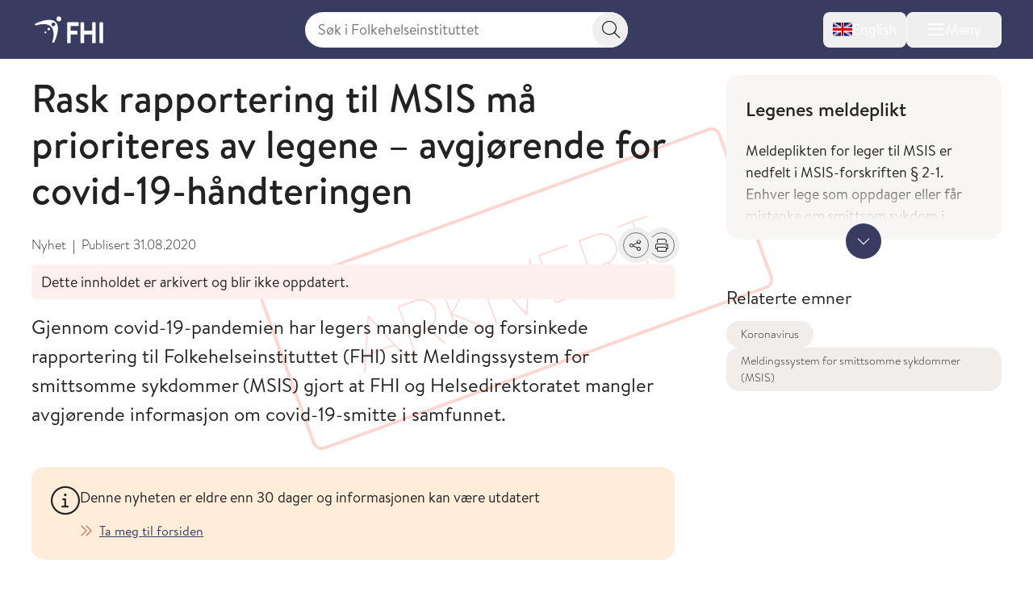

--- FILE ---
content_type: text/html; charset=utf-8
request_url: https://www.fhi.no/historisk-arkiv/covid-19/nyheter-2020/aug/rask-rapportering-til-msis-ma-prioriteres-av-legene--avgjorende-for-covid-1/
body_size: 18074
content:


<!DOCTYPE html>
<html lang="no">

<head>
    <title>Rask rapportering til MSIS m&#xE5; prioriteres av legene &#x2013; avgj&#xF8;rende for covid-19-h&#xE5;ndteringen - FHI</title>
    <meta name="format-detection" content="telephone=no">
    <meta charset="UTF-8" />
    <meta name="viewport" content="width=device-width, initial-scale=1.0" />
    <!--- Standard favicon formats for modern and legacy browser support --->
<link rel="icon" type="image/x-icon" href="/favicon.ico" />
<link rel="icon" type="image/svg+xml" href="/favicon.svg" />
<link rel="icon" type="image/png" sizes="96x96" href="/favicon-96x96.png" />
<link rel="icon" type="image/png" sizes="32x32" href="/favicon-32x32.png" />
<link rel="icon" type="image/png" sizes="16x16" href="/favicon-16x16.png" />

<!--- Apple iOS support --->
<link rel="apple-touch-icon" sizes="180x180" href="/apple-touch-icon.png" />
<meta name="apple-mobile-web-app-title" content="FHI.no" />
<meta name="apple-mobile-web-app-capable" content="yes" />
<meta name="apple-mobile-web-app-status-bar-style" content="default" />

<!-- Chromium/legacy Android hint -->
<meta name="mobile-web-app-capable" content="yes" />

<!--- Web app manifest --->
<link rel="manifest" href="/site.webmanifest" />
<meta name="theme-color" content="#393c61" />
    <!-- Google Consent Mode -->
<script>
    window.dataLayer = window.dataLayer || [];
    function gtag() { dataLayer.push(arguments); }
        gtag('consent', 'default', {
            'ad_storage': 'denied',
            'ad_user_data': 'denied',
            'ad_personalization': 'denied',
            'analytics_storage': 'denied',
            'wait_for_update': 500
        });
        gtag('set', 'ads_data_redaction', true);
</script>
<!-- /End Google Consent Mode -->
<script id="CookieConsent" src="https://policy.app.cookieinformation.com/uc.js" data-culture="NO" type="text/javascript" data-gcm-version="2.0"></script>
<script nonce="b1b3c449-a680-40b5-86de-4b832f3d8e45">
!function(T,l,y){var S=T.location,k="script",D="instrumentationKey",C="ingestionendpoint",I="disableExceptionTracking",E="ai.device.",b="toLowerCase",w="crossOrigin",N="POST",e="appInsightsSDK",t=y.name||"appInsights";(y.name||T[e])&&(T[e]=t);var n=T[t]||function(d){var g=!1,f=!1,m={initialize:!0,queue:[],sv:"5",version:2,config:d};function v(e,t){var n={},a="Browser";return n[E+"id"]=a[b](),n[E+"type"]=a,n["ai.operation.name"]=S&&S.pathname||"_unknown_",n["ai.internal.sdkVersion"]="javascript:snippet_"+(m.sv||m.version),{time:function(){var e=new Date;function t(e){var t=""+e;return 1===t.length&&(t="0"+t),t}return e.getUTCFullYear()+"-"+t(1+e.getUTCMonth())+"-"+t(e.getUTCDate())+"T"+t(e.getUTCHours())+":"+t(e.getUTCMinutes())+":"+t(e.getUTCSeconds())+"."+((e.getUTCMilliseconds()/1e3).toFixed(3)+"").slice(2,5)+"Z"}(),iKey:e,name:"Microsoft.ApplicationInsights."+e.replace(/-/g,"")+"."+t,sampleRate:100,tags:n,data:{baseData:{ver:2}}}}var h=d.url||y.src;if(h){function a(e){var t,n,a,i,r,o,s,c,u,p,l;g=!0,m.queue=[],f||(f=!0,t=h,s=function(){var e={},t=d.connectionString;if(t)for(var n=t.split(";"),a=0;a<n.length;a++){var i=n[a].split("=");2===i.length&&(e[i[0][b]()]=i[1])}if(!e[C]){var r=e.endpointsuffix,o=r?e.location:null;e[C]="https://"+(o?o+".":"")+"dc."+(r||"services.visualstudio.com")}return e}(),c=s[D]||d[D]||"",u=s[C],p=u?u+"/v2/track":d.endpointUrl,(l=[]).push((n="SDK LOAD Failure: Failed to load Application Insights SDK script (See stack for details)",a=t,i=p,(o=(r=v(c,"Exception")).data).baseType="ExceptionData",o.baseData.exceptions=[{typeName:"SDKLoadFailed",message:n.replace(/\./g,"-"),hasFullStack:!1,stack:n+"\nSnippet failed to load ["+a+"] -- Telemetry is disabled\nHelp Link: https://go.microsoft.com/fwlink/?linkid=2128109\nHost: "+(S&&S.pathname||"_unknown_")+"\nEndpoint: "+i,parsedStack:[]}],r)),l.push(function(e,t,n,a){var i=v(c,"Message"),r=i.data;r.baseType="MessageData";var o=r.baseData;return o.message='AI (Internal): 99 message:"'+("SDK LOAD Failure: Failed to load Application Insights SDK script (See stack for details) ("+n+")").replace(/\"/g,"")+'"',o.properties={endpoint:a},i}(0,0,t,p)),function(e,t){if(JSON){var n=T.fetch;if(n&&!y.useXhr)n(t,{method:N,body:JSON.stringify(e),mode:"cors"});else if(XMLHttpRequest){var a=new XMLHttpRequest;a.open(N,t),a.setRequestHeader("Content-type","application/json"),a.send(JSON.stringify(e))}}}(l,p))}function i(e,t){f||setTimeout(function(){!t&&m.core||a()},500)}var e=function(){var n=l.createElement(k);n.src=h;var e=y[w];return!e&&""!==e||"undefined"==n[w]||(n[w]=e),n.onload=i,n.onerror=a,n.onreadystatechange=function(e,t){"loaded"!==n.readyState&&"complete"!==n.readyState||i(0,t)},n}();y.ld<0?l.getElementsByTagName("head")[0].appendChild(e):setTimeout(function(){l.getElementsByTagName(k)[0].parentNode.appendChild(e)},y.ld||0)}try{m.cookie=l.cookie}catch(p){}function t(e){for(;e.length;)!function(t){m[t]=function(){var e=arguments;g||m.queue.push(function(){m[t].apply(m,e)})}}(e.pop())}var n="track",r="TrackPage",o="TrackEvent";t([n+"Event",n+"PageView",n+"Exception",n+"Trace",n+"DependencyData",n+"Metric",n+"PageViewPerformance","start"+r,"stop"+r,"start"+o,"stop"+o,"addTelemetryInitializer","setAuthenticatedUserContext","clearAuthenticatedUserContext","flush"]),m.SeverityLevel={Verbose:0,Information:1,Warning:2,Error:3,Critical:4};var s=(d.extensionConfig||{}).ApplicationInsightsAnalytics||{};if(!0!==d[I]&&!0!==s[I]){var c="onerror";t(["_"+c]);var u=T[c];T[c]=function(e,t,n,a,i){var r=u&&u(e,t,n,a,i);return!0!==r&&m["_"+c]({message:e,url:t,lineNumber:n,columnNumber:a,error:i}),r},d.autoExceptionInstrumented=!0}return m}(y.cfg);function a(){y.onInit&&y.onInit(n)}(T[t]=n).queue&&0===n.queue.length?(n.queue.push(a),n.trackPageView({})):a()}(window,document,{src: "https://js.monitor.azure.com/scripts/b/ai.2.gbl.min.js", crossOrigin: "anonymous", cfg: { instrumentationKey:'73800f11-3bcd-4ccd-ae6b-58e6d1134cf3', disableCookiesUsage: false }});
</script>

    <link href="/assets/fhi/css/index.nsZ3KaBm.css" rel="preload" as="style" />

    <link crossorigin="anonymous" href="/assets/fhi/js/index.Biu7T0l_.js" rel="preload" as="script" />

    <link href="/assets/fhi/css/index.nsZ3KaBm.css" rel="stylesheet" />

    
        <script type="application/ld+json">
            {
            "@context" : "https://schema.org",
            "@type" : "WebSite",
            "name" : "FHI.no",
            "alternateName" : "Folkehelseinstituttet",
            "url" : "https://www.fhi.no"
            }
        </script>
                <!-- Siteimprove | Run outside conditional consent logic -->
                <script async src = "https://siteimproveanalytics.com/js/siteanalyze_6003082.js"></script>
                <!-- End Siteimprove -->
                <!-- Matomo cookieless-->
                <script>
                    var _paq = window._paq = window._paq || [];
                    _paq.push(['forgetCookieConsentGiven']);
                    _paq.push(['requireCookieConsent']);
                    /* tracker methods like "setCustomDimension" should be called before "trackPageView" */
                    
                    _paq.push(['trackPageView']);
                    _paq.push(['enableLinkTracking']);
                    (function () {
                    var u = "https://folkehelse.matomo.cloud/";
                    _paq.push(['setTrackerUrl', u + 'matomo.php']);
                    _paq.push(['setSiteId', '1']);
                    var d = document, g = d.createElement('script'), s = d.getElementsByTagName('script')[0];
                    g.async = true; g.src = '//cdn.matomo.cloud/folkehelse.matomo.cloud/matomo.js'; s.parentNode.insertBefore(g, s);
                    })();
                </script>
                <!-- End Matomo Code -->
    


<meta property="og:title" content="Rask rapportering til MSIS m&#xE5; prioriteres av legene &#x2013; avgj&#xF8;rende for covid-19-h&#xE5;ndteringen" />
<meta property="og:description" content="Gjennom covid-19-pandemien har legers manglende og forsinkede rapportering til  MSIS gjort at helsemyndighetene mangler avgj&#xF8;rende informasjon om covid-19-smitte i samfunnet. " />
<meta property="og:site_name" content="Folkehelseinstituttet" />
<meta property="og:url" content='https://www.fhi.no/historisk-arkiv/covid-19/nyheter-2020/aug/rask-rapportering-til-msis-ma-prioriteres-av-legene--avgjorende-for-covid-1/' />
<meta property="og:image" content="?preset=mainbodywidth&maxwidth=970&width=970" />
<meta property="og:updated_time" content="2020-08-31T13:25:46.0000000Z" />
<meta property="fb:admins" content="598201156" />
<meta name="description" content="Gjennom covid-19-pandemien har legers manglende og forsinkede rapportering til  MSIS gjort at helsemyndighetene mangler avgj&#xF8;rende informasjon om covid-19-smitte i samfunnet. " />
<meta name="pageID" content="94081" />


    <meta name="robots" content="noindex">

    <link href="https://www.fhi.no/historisk-arkiv/covid-19/nyheter-2020/aug/rask-rapportering-til-msis-ma-prioriteres-av-legene--avgjorende-for-covid-1/" rel="canonical" />
</head>

<body id="go-to-top">
<nav class="skip-to-main-content" role="navigation" aria-labelledby="skip-to-main">
    <a id="skip-to-main" href="#main" data-skip-focus="true">
        Hopp til hovedinnhold
    </a>
</nav>
<div id="app" v-cloak>
    


<fhi-header-main :is-front-page="false" :is-search-page="false"
                 :menu-links='null'
                 :menu-items='[
  {
    "childItems": [
      {
        "childItems": [],
        "isSelected": false,
        "isTransportPage": false,
        "name": "Vaksiner til barn",
        "url": "/va/barnevaksinasjonsprogrammet/",
        "id": 45329
      },
      {
        "childItems": [],
        "isSelected": false,
        "isTransportPage": false,
        "name": "Vaksiner til voksne",
        "url": "/va/voksenvaksinasjon/",
        "id": 88167
      },
      {
        "childItems": [],
        "isSelected": false,
        "isTransportPage": false,
        "name": "Kikhostevaksine til gravide",
        "url": "/va/kikhostevaksine-til-gravide/",
        "id": 201778
      },
      {
        "childItems": [],
        "isSelected": false,
        "isTransportPage": false,
        "name": "Smittevernråd og vaksiner ved reise",
        "url": "/sm/smittevernrad-ved-reiser/",
        "id": 196635
      },
      {
        "childItems": [],
        "isSelected": false,
        "isTransportPage": false,
        "name": "Dine vaksiner",
        "url": "/va/mine-vaksiner/",
        "id": 45332
      },
      {
        "childItems": [],
        "isSelected": false,
        "isTransportPage": false,
        "name": "Bivirkninger av vaksine",
        "url": "/va/bivirkninger/",
        "id": 45323
      },
      {
        "childItems": [],
        "isSelected": false,
        "isTransportPage": false,
        "name": "Innføring av nye vaksiner",
        "url": "/va/innforing-av-nye-vaksiner/",
        "id": 78809
      },
      {
        "childItems": [],
        "isSelected": false,
        "isTransportPage": false,
        "name": "Vaksinebestilling for helsetjenesten",
        "url": "/va/bestilling/",
        "id": 45341
      },
      {
        "childItems": [],
        "isSelected": false,
        "isTransportPage": false,
        "name": "Smittsomme sykdommer og vaksiner a-å",
        "url": "/ss/sykdommer/",
        "id": 142421
      },
      {
        "childItems": [],
        "isSelected": false,
        "isTransportPage": false,
        "name": "Vaksinasjonshåndboka",
        "url": "/va/vaksinasjonshandboka/",
        "id": 47191
      },
      {
        "childItems": [],
        "isSelected": false,
        "isTransportPage": false,
        "name": "Massevaksinasjonshåndboka",
        "url": "/va/massevaksinasjonshandboka/",
        "id": 86962
      },
      {
        "childItems": [],
        "isSelected": false,
        "isTransportPage": false,
        "name": "Nasjonalt vaksinasjonsregister (SYSVAK)",
        "url": "/va/sysvak/",
        "id": 47269
      },
      {
        "childItems": [
          {
            "isSelected": false,
            "isTransportPage": false,
            "name": "MINI-Nor-studien",
            "url": "/va/studier/mininor/",
            "id": 86795
          },
          {
            "isSelected": false,
            "isTransportPage": false,
            "name": "Nasjonal oppfølging av HPV-vaksinasjonsprogrammet",
            "url": "/va/studier/hpv-oppfolging/",
            "id": 47280
          }
        ],
        "isSelected": false,
        "isTransportPage": true,
        "name": "Oversikt over studier innen vaksiner og vaksinasjon",
        "url": "/va/studier/",
        "id": 142425
      }
    ],
    "isSelected": false,
    "isTransportPage": true,
    "name": "Vaksiner og vaksinasjon",
    "url": "/va/",
    "id": 142349
  },
  {
    "childItems": [
      {
        "childItems": [],
        "isSelected": false,
        "isTransportPage": false,
        "name": "Smittevern i helsetjenesten",
        "url": "/sm/smittevern-i-helsetjenesten/",
        "id": 45558
      },
      {
        "childItems": [],
        "isSelected": false,
        "isTransportPage": false,
        "name": "Håndhygiene i helsetjenesten",
        "url": "/sm/handhygiene/",
        "id": 45561
      },
      {
        "childItems": [],
        "isSelected": false,
        "isTransportPage": false,
        "name": "Smittevern i barnehage og skole",
        "url": "/sm/barnehage/",
        "id": 45404
      },
      {
        "childItems": [],
        "isSelected": false,
        "isTransportPage": false,
        "name": "Luftveisinfeksjoner",
        "url": "/sm/luftveisinfeksjoner/",
        "id": 159681
      },
      {
        "childItems": [],
        "isSelected": false,
        "isTransportPage": false,
        "name": "Flyktninger og asylsøkeres helse",
        "url": "/sm/asylsokeres-helse/",
        "id": 45314
      },
      {
        "childItems": [],
        "isSelected": false,
        "isTransportPage": false,
        "name": "Smittevern ved reiser",
        "url": "/sm/smittevernrad-ved-reiser/",
        "id": 45293
      },
      {
        "childItems": [],
        "isSelected": false,
        "isTransportPage": false,
        "name": "Antimikrobiell resistens",
        "url": "/sm/antibiotikaresistens/",
        "id": 45311
      },
      {
        "childItems": [],
        "isSelected": false,
        "isTransportPage": false,
        "name": "Smitte fra mat, vann og dyr",
        "url": "/sm/smitte-fra-mat-vann-dyr/",
        "id": 45305
      },
      {
        "childItems": [],
        "isSelected": false,
        "isTransportPage": false,
        "name": "Drikkevann",
        "url": "/sm/drikkevann/",
        "id": 45431
      },
      {
        "childItems": [
          {
            "isSelected": false,
            "isTransportPage": false,
            "name": "Norsk overvåkingssystem for antibiotikabruk og helsetjenesteassosierte infeksjoner (NOIS)",
            "url": "/sm/overvaking/nois/",
            "id": 47260
          },
          {
            "isSelected": false,
            "isTransportPage": false,
            "name": "Norsk overvåkingssystem for antibiotikaresistens hos mikrober (NORM)",
            "url": "/sm/overvaking/norm/",
            "id": 49038
          },
          {
            "isSelected": false,
            "isTransportPage": false,
            "name": "Overvåking av smittsomme sykdommer i avløpsvann",
            "url": "/sm/overvaking/overvaking-smittsomme-sykdommer-i-avlopsvann/",
            "id": 112014
          },
          {
            "isSelected": false,
            "isTransportPage": false,
            "name": "Register for resistensovervåking av virus i Norge (RAVN)",
            "url": "/sm/overvaking/ravn/",
            "id": 47263
          },
          {
            "isSelected": false,
            "isTransportPage": false,
            "name": "NORSURV",
            "url": "/sm/overvaking/norsurv/",
            "id": 259860
          }
        ],
        "isSelected": false,
        "isTransportPage": true,
        "name": "Overvåking",
        "url": "/sm/overvaking/",
        "id": 142430
      },
      {
        "childItems": [],
        "isSelected": false,
        "isTransportPage": false,
        "name": "Smittevernvakta",
        "url": "/ut/melding-og-varsling/varsling/smittevernvakta/",
        "id": 142434
      },
      {
        "childItems": [],
        "isSelected": false,
        "isTransportPage": false,
        "name": "Smittevernhåndboka",
        "url": "/sm/smittevernhandboka/",
        "id": 46801
      },
      {
        "childItems": [],
        "isSelected": false,
        "isTransportPage": false,
        "name": "Håndbøker/veiledere",
        "url": "/sm/veiledere/",
        "id": 142528
      },
      {
        "childItems": [],
        "isSelected": false,
        "isTransportPage": false,
        "name": "Senter for antimikrobiell resistens  (AMR)",
        "url": "/sm/amr/",
        "id": 73805
      },
      {
        "childItems": [],
        "isSelected": false,
        "isTransportPage": false,
        "name": "Luftrenserstudien",
        "url": "/sm/luftrenserstudien/",
        "id": 114489
      }
    ],
    "isSelected": false,
    "isTransportPage": true,
    "name": "Smittevern",
    "url": "/sm/",
    "id": 142353
  },
  {
    "childItems": [
      {
        "childItems": [
          {
            "isSelected": false,
            "isTransportPage": false,
            "name": "Folkehelserapporten",
            "url": "/he/fr/folkehelserapporten/",
            "id": 46807
          },
          {
            "isSelected": false,
            "isTransportPage": false,
            "name": "Folkehelserapportens temautgave 2025: Barn og unges psykiske helse",
            "url": "/he/fr/barn-og-unges-psykiske-helse/",
            "id": 320123
          },
          {
            "isSelected": false,
            "isTransportPage": false,
            "name": "Temautgave 2022: Framtidens utfordringer for folkehelsen",
            "url": "/he/fr/fremtidens-utfordringer-for-folkehelsen/",
            "id": 112574
          },
          {
            "isSelected": false,
            "isTransportPage": false,
            "name": "Temautgave 2021: Folkehelsen etter covid-19",
            "url": "/he/fr/folkehelserapporten-temautgave-2021/",
            "id": 105894
          }
        ],
        "isSelected": false,
        "isTransportPage": true,
        "name": "Folkehelserapporten og temautgaver",
        "url": "/he/fr/",
        "id": 320120
      },
      {
        "childItems": [],
        "isSelected": false,
        "isTransportPage": false,
        "name": "Sosial ulikhet i helse",
        "url": "/he/ulikhet/",
        "id": 45537
      },
      {
        "childItems": [],
        "isSelected": false,
        "isTransportPage": false,
        "name": "Migrasjonshelse",
        "url": "/he/migrasjonshelse/",
        "id": 73426
      },
      {
        "childItems": [],
        "isSelected": false,
        "isTransportPage": false,
        "name": "Legemiddelbruk",
        "url": "/he/legemiddelbruk/",
        "id": 45511
      },
      {
        "childItems": [],
        "isSelected": false,
        "isTransportPage": false,
        "name": "Legemiddelregisteret (LMR)",
        "url": "/he/legemiddelregisteret/",
        "id": 113633
      },
      {
        "childItems": [],
        "isSelected": false,
        "isTransportPage": false,
        "name": "Norsk pasientregister (NPR)",
        "url": "/he/npr/",
        "id": 162198
      },
      {
        "childItems": [],
        "isSelected": false,
        "isTransportPage": false,
        "name": "Kommunalt pasient- og brukerregister (KPR)",
        "url": "/he/kpr/",
        "id": 162203
      },
      {
        "childItems": [],
        "isSelected": false,
        "isTransportPage": false,
        "name": "IPLOS-registeret",
        "url": "/he/iplos-registeret/",
        "id": 191955
      },
      {
        "childItems": [],
        "isSelected": false,
        "isTransportPage": false,
        "name": "Senter for evaluering av folkehelsetiltak",
        "url": "/he/senter-for-evaluering-av-folkehelsetiltak/",
        "id": 80434
      },
      {
        "childItems": [],
        "isSelected": false,
        "isTransportPage": false,
        "name": "Senter for sykdomsbyrde",
        "url": "/he/senter-sykdomsbyrde/",
        "id": 67767
      }
    ],
    "isSelected": false,
    "isTransportPage": true,
    "name": "Helse i Norge",
    "url": "/he/",
    "id": 142357
  },
  {
    "childItems": [
      {
        "childItems": [
          {
            "isSelected": false,
            "isTransportPage": false,
            "name": "Koronavirus",
            "url": "/ss/korona/koronavirus/",
            "id": 45271
          },
          {
            "isSelected": false,
            "isTransportPage": false,
            "name": "Aktuelle veiledere og rapporter",
            "url": "/ss/korona/aktuelle-veiledere-og-rapporter/",
            "id": 142532
          },
          {
            "isSelected": false,
            "isTransportPage": false,
            "name": "Beslutningsgrunnlag for smitteverntiltak knyttet til koronavirus",
            "url": "/publ/2020/covid-19-faglige-notater-som-grunnlag-for-nasjonale-beslutninger/",
            "id": 142442
          },
          {
            "isSelected": false,
            "isTransportPage": false,
            "name": "Nasjonalt kunnskapsprogram for covid-19 (avsluttet)",
            "url": "/ss/korona/kunnskapsprogrammet-for-covid-19/",
            "id": 95064
          },
          {
            "isSelected": false,
            "isTransportPage": false,
            "name": "Symptometer (avsluttet)",
            "url": "/ss/korona/symptometer/",
            "id": 94790
          },
          {
            "isSelected": false,
            "isTransportPage": true,
            "name": "Studier",
            "url": "/ss/korona/studier/",
            "id": 142446
          }
        ],
        "isSelected": false,
        "isTransportPage": true,
        "name": "Korona",
        "url": "/ss/korona/",
        "id": 142438
      },
      {
        "childItems": [
          {
            "isSelected": false,
            "isTransportPage": false,
            "name": "Sesonginfluensa",
            "url": "/ss/influensa/sesonginfluensa/",
            "id": 48287
          },
          {
            "isSelected": false,
            "isTransportPage": false,
            "name": "Fugleinfluensa",
            "url": "/ss/influensa/fugleinfluensa/",
            "id": 49296
          },
          {
            "isSelected": false,
            "isTransportPage": false,
            "name": "Influensapandemier og beredskap",
            "url": "/ss/influensa/influensapandemier/",
            "id": 46714
          }
        ],
        "isSelected": false,
        "isTransportPage": true,
        "name": "Influensa",
        "url": "/ss/influensa/",
        "id": 142450
      },
      {
        "childItems": [],
        "isSelected": false,
        "isTransportPage": false,
        "name": "M-kopper",
        "url": "/ss/m-kopper/",
        "id": 112181
      },
      {
        "childItems": [],
        "isSelected": false,
        "isTransportPage": false,
        "name": "Flått og flåttbårne sykdommer",
        "url": "/sk/flatt/",
        "id": 142458
      },
      {
        "childItems": [],
        "isSelected": false,
        "isTransportPage": false,
        "name": "Blod- og seksuelt overførbare infeksjoner",
        "url": "/ss/blod-seksuelt-overforbare-infeksjoner/",
        "id": 45296
      },
      {
        "childItems": [],
        "isSelected": false,
        "isTransportPage": false,
        "name": "Tuberkulose",
        "url": "/ss/tuberkulose/",
        "id": 45277
      },
      {
        "childItems": [],
        "isSelected": false,
        "isTransportPage": false,
        "name": "Smittsom hjernehinnebetennelse",
        "url": "/ss/hjernehinnebetennelse/",
        "id": 45283
      },
      {
        "childItems": [],
        "isSelected": false,
        "isTransportPage": false,
        "name": "Virale hemoragiske febersykdommer",
        "url": "/ss/virale-hemoragiske-febre/",
        "id": 181308
      },
      {
        "childItems": [],
        "isSelected": false,
        "isTransportPage": false,
        "name": "Smittsomme sykdommer og vaksiner A-Å",
        "url": "/ss/sykdommer/",
        "id": 45604
      },
      {
        "childItems": [],
        "isSelected": false,
        "isTransportPage": false,
        "name": "Meldingssystem for smittsomme sykdommer (MSIS)",
        "url": "/ut/msis/",
        "id": 142462
      },
      {
        "childItems": [],
        "isSelected": false,
        "isTransportPage": false,
        "name": "Håndbøker/veiledere",
        "url": "/ss/veiledere/",
        "id": 142535
      },
      {
        "childItems": [
          {
            "isSelected": false,
            "isTransportPage": false,
            "name": "BorrSci",
            "url": "/ss/studier/borrsci/",
            "id": 86817
          },
          {
            "isSelected": false,
            "isTransportPage": false,
            "name": "Luftveisinfeksjoner hos barn og unge i Norge",
            "url": "/ss/studier/luftveisinfeksjoner-hos-barn-og-unge-i-norge/",
            "id": 67025
          },
          {
            "isSelected": false,
            "isTransportPage": false,
            "name": "Munnbindstudien",
            "url": "/ss/studier/munnbindstudien/",
            "id": 115656
          },
          {
            "isSelected": false,
            "isTransportPage": false,
            "name": "NorFlu-studien",
            "url": "/ss/studier/norflu/",
            "id": 47283
          },
          {
            "isSelected": false,
            "isTransportPage": false,
            "name": "NUSS-studien",
            "url": "/ss/studier/nuss-studien/",
            "id": 76986
          }
        ],
        "isSelected": false,
        "isTransportPage": true,
        "name": "Oversikt over studier innen smittsomme sykdommer",
        "url": "/ss/studier/",
        "id": 142466
      }
    ],
    "isSelected": false,
    "isTransportPage": true,
    "name": "Smittsomme sykdommer",
    "url": "/ss/",
    "id": 142361
  },
  {
    "childItems": [
      {
        "childItems": [],
        "isSelected": false,
        "isTransportPage": false,
        "name": "Kreft og Kreftregisteret",
        "url": "/kreft/",
        "id": 45389
      },
      {
        "childItems": [],
        "isSelected": false,
        "isTransportPage": false,
        "name": "Hjerte- og karsykdommer",
        "url": "/is/hjertekar/",
        "id": 45353
      },
      {
        "childItems": [],
        "isSelected": false,
        "isTransportPage": false,
        "name": "Demens",
        "url": "/is/demens/",
        "id": 63879
      },
      {
        "childItems": [],
        "isSelected": false,
        "isTransportPage": false,
        "name": "Diabetes",
        "url": "/is/diabetes/",
        "id": 45395
      },
      {
        "childItems": [],
        "isSelected": false,
        "isTransportPage": false,
        "name": "Beinskjørhet og brudd",
        "url": "/is/beinskjorhet/",
        "id": 45383
      },
      {
        "childItems": [],
        "isSelected": false,
        "isTransportPage": false,
        "name": "Astma og allergi",
        "url": "/is/astma-og-allergi/",
        "id": 45398
      },
      {
        "childItems": [],
        "isSelected": false,
        "isTransportPage": false,
        "name": "Skader og ulykker",
        "url": "/is/skader/",
        "id": 45552
      },
      {
        "childItems": [],
        "isSelected": false,
        "isTransportPage": false,
        "name": "Smerte",
        "url": "/is/smerte/",
        "id": 45392
      },
      {
        "childItems": [],
        "isSelected": false,
        "isTransportPage": false,
        "name": "Indikatorer for ikke-smittsomme sykdommer NCD",
        "url": "/is/ncd/",
        "id": 71517
      },
      {
        "childItems": [],
        "isSelected": false,
        "isTransportPage": false,
        "name": "Globale ikke-smittsomme sykdommer",
        "url": "/in/globale-NCD-er/",
        "id": 142470
      },
      {
        "childItems": [],
        "isSelected": false,
        "isTransportPage": false,
        "name": "Hjerte- og karregisteret (HKR)",
        "url": "/is/hjertekar2/",
        "id": 47251
      },
      {
        "childItems": [],
        "isSelected": false,
        "isTransportPage": false,
        "name": "Senter for sykdomsbyrde",
        "url": "/he/senter-sykdomsbyrde/",
        "id": 142474
      },
      {
        "childItems": [
          {
            "isSelected": false,
            "isTransportPage": false,
            "name": "Måling av risikofaktorer for ikke-smittsomme sykdommer i primærhelsetjenesten",
            "url": "/is/studier/maaling-risikofaktorer-ncd-primarhelsetjenesten/",
            "id": 331836
          },
          {
            "isSelected": false,
            "isTransportPage": false,
            "name": "NCDNOR - Ikke-smittsomme sykdommer (NCD) i Norge",
            "url": "/is/studier/ncdnor/",
            "id": 248908
          },
          {
            "isSelected": false,
            "isTransportPage": false,
            "name": "PainFACT",
            "url": "/is/studier/painfact/",
            "id": 90846
          },
          {
            "isSelected": false,
            "isTransportPage": false,
            "name": "PAGE-studien om cøliaki og type 1 diabetes",
            "url": "/is/studier/page/",
            "id": 47284
          }
        ],
        "isSelected": false,
        "isTransportPage": true,
        "name": "Oversikt over studier innen ikke-smittsomme sykdommer og skader",
        "url": "/is/studier/",
        "id": 248898
      }
    ],
    "isSelected": false,
    "isTransportPage": true,
    "name": "Ikke-smittsomme sykdommer og skader",
    "url": "/is/",
    "id": 142365
  },
  {
    "childItems": [
      {
        "childItems": [
          {
            "isSelected": false,
            "isTransportPage": false,
            "name": "Livmorhalsprogrammet",
            "url": "/kreft/kreftscreening/livmorhalsprogrammet/",
            "id": 310732
          },
          {
            "isSelected": false,
            "isTransportPage": false,
            "name": "Mammografiprogrammet",
            "url": "/kreft/kreftscreening/mammografiprogrammet/",
            "id": 310784
          },
          {
            "isSelected": false,
            "isTransportPage": false,
            "name": "Tarmscreeningprogrammet",
            "url": "/kreft/kreftscreening/tarmscreening/",
            "id": 310831
          }
        ],
        "isSelected": false,
        "isTransportPage": true,
        "name": "Kreftscreening",
        "url": "/kreft/kreftscreening/",
        "id": 310729
      },
      {
        "childItems": [],
        "isSelected": false,
        "isTransportPage": false,
        "name": "Innrapportering av krefttall",
        "url": "/kreft/innrapportering/",
        "id": 310892
      },
      {
        "childItems": [],
        "isSelected": false,
        "isTransportPage": false,
        "name": "Kreftstatistikk og datautlevering fra Kreftregisteret",
        "url": "/kreft/statistikk/",
        "id": 310902
      },
      {
        "childItems": [],
        "isSelected": false,
        "isTransportPage": false,
        "name": "Nøkkeltall for kreft",
        "url": "/kreft/nokkeltall/",
        "id": 310913
      },
      {
        "childItems": [],
        "isSelected": false,
        "isTransportPage": false,
        "name": "Kreftforskning",
        "url": "/kreft/kreftforskning/",
        "id": 310937
      },
      {
        "childItems": [],
        "isSelected": false,
        "isTransportPage": false,
        "name": "Janus serumbank",
        "url": "/kreft/janus-serumbank/",
        "id": 310965
      },
      {
        "childItems": [],
        "isSelected": false,
        "isTransportPage": false,
        "name": "Befolkningsundersøkelser om helse og livskvalitet",
        "url": "/kreft/livskvalitet/",
        "id": 310977
      },
      {
        "childItems": [],
        "isSelected": false,
        "isTransportPage": false,
        "name": "Kvalitetsregistrene på kreftområdet",
        "url": "/kreft/kvalitetsregistrene/",
        "id": 310993
      },
      {
        "childItems": [],
        "isSelected": false,
        "isTransportPage": false,
        "name": "Cancer in Norway",
        "url": "/kreft/kreftregisteret/Cancer-in-Norway/",
        "id": 317279
      },
      {
        "childItems": [],
        "isSelected": false,
        "isTransportPage": false,
        "name": "Forebygging og risikofaktorer",
        "url": "/kreft/forebygging-av-kreft/",
        "id": 311139
      },
      {
        "childItems": [
          {
            "isSelected": false,
            "isTransportPage": false,
            "name": "LTFU-studiene",
            "url": "/kreft/studier/ltfu/",
            "id": 311147
          },
          {
            "isSelected": false,
            "isTransportPage": false,
            "name": "Kreft blant offshorearbeidere",
            "url": "/kreft/studier/kreft-blant-offshorearbeidere/",
            "id": 311153
          }
        ],
        "isSelected": false,
        "isTransportPage": true,
        "name": "Studier om kreft",
        "url": "/kreft/studier/",
        "id": 311144
      },
      {
        "childItems": [],
        "isSelected": false,
        "isTransportPage": false,
        "name": "Kreftregisteret",
        "url": "/kreft/kreftregisteret/",
        "id": 311071
      }
    ],
    "isSelected": false,
    "isTransportPage": true,
    "name": "Kreft og Kreftregisteret",
    "url": "/kreft/",
    "id": 310712
  },
  {
    "childItems": [
      {
        "childItems": [],
        "isSelected": false,
        "isTransportPage": false,
        "name": "Psykiske plager og lidelser",
        "url": "/ps/psykiskelidelser/",
        "id": 45371
      },
      {
        "childItems": [],
        "isSelected": false,
        "isTransportPage": false,
        "name": "Psykisk helse hos barn og unge",
        "url": "/ps/psykisk-helse-barn-unge/",
        "id": 47667
      },
      {
        "childItems": [],
        "isSelected": false,
        "isTransportPage": false,
        "name": "Livskvalitet og trivsel",
        "url": "/ps/livskvalitet-og-trivsel/",
        "id": 81948
      },
      {
        "childItems": [],
        "isSelected": false,
        "isTransportPage": false,
        "name": "Selvmord og selvmordsforebygging",
        "url": "/ps/selvmord/",
        "id": 45368
      },
      {
        "childItems": [
          {
            "isSelected": false,
            "isTransportPage": false,
            "name": "ADHD-studien",
            "url": "/ps/studier/adhd/",
            "id": 47180
          },
          {
            "isSelected": false,
            "isTransportPage": false,
            "name": "Autismestudien",
            "url": "/ps/studier/autismestudien/",
            "id": 47155
          },
          {
            "isSelected": false,
            "isTransportPage": false,
            "name": "Barneepilepsistudien",
            "url": "/ps/studier/barneepilepsistudien/",
            "id": 47274
          },
          {
            "isSelected": false,
            "isTransportPage": false,
            "name": "Helse- og livskvalitetsstudien",
            "url": "/ps/studier/helseoglivskvalitet/",
            "id": 85373
          },
          {
            "isSelected": false,
            "isTransportPage": false,
            "name": "Hverdagsgledestudien",
            "url": "/ps/studier/hverdagsgledestudien/",
            "id": 93544
          },
          {
            "isSelected": false,
            "isTransportPage": false,
            "name": "Peiling på ungdomshelse (PULS)",
            "url": "/ps/studier/puls-undersokelsen/",
            "id": 220824
          },
          {
            "isSelected": false,
            "isTransportPage": false,
            "name": "Sosiale forhold og helse: En tvillingstudie",
            "url": "/ps/studier/sosiale-forhold-og-helse-en-tvillingstudie/",
            "id": 103509
          },
          {
            "isSelected": false,
            "isTransportPage": false,
            "name": "Studentenes helse- og trivselsundersøkelse (SHoT)",
            "url": "/ps/studier/shot-undersokelsen-2022/",
            "id": 109898
          },
          {
            "isSelected": false,
            "isTransportPage": false,
            "name": "Ung Arena-studien",
            "url": "/ps/studier/ung-arena-studien/",
            "id": 331866
          }
        ],
        "isSelected": false,
        "isTransportPage": true,
        "name": "Oversikt over studier innen psykisk helse og livskvalitet",
        "url": "/ps/studier/",
        "id": 142482
      },
      {
        "childItems": [],
        "isSelected": false,
        "isTransportPage": false,
        "name": "Senter for genetisk epidemiologi og psykisk helse (PsychGen)",
        "url": "/ps/psychgen/",
        "id": 112700
      }
    ],
    "isSelected": false,
    "isTransportPage": true,
    "name": "Psykisk helse og livskvalitet",
    "url": "/ps/",
    "id": 142369
  },
  {
    "childItems": [
      {
        "childItems": [],
        "isSelected": false,
        "isTransportPage": false,
        "name": "Kosthold og ernæring",
        "url": "/le/kosthold/",
        "id": 45437
      },
      {
        "childItems": [],
        "isSelected": false,
        "isTransportPage": false,
        "name": "Overvekt og fedme",
        "url": "/le/overvekt/",
        "id": 45347
      },
      {
        "childItems": [],
        "isSelected": false,
        "isTransportPage": false,
        "name": "Fysisk aktivitet",
        "url": "/le/aktivitet/",
        "id": 45428
      },
      {
        "childItems": [],
        "isSelected": false,
        "isTransportPage": false,
        "name": "Søvn og søvnvansker",
        "url": "/le/sovn/",
        "id": 45380
      },
      {
        "childItems": [],
        "isSelected": false,
        "isTransportPage": false,
        "name": "Alkohol",
        "url": "/le/alkohol/",
        "id": 45469
      },
      {
        "childItems": [],
        "isSelected": false,
        "isTransportPage": false,
        "name": "Tobakk, røyk og snus",
        "url": "/le/royking/",
        "id": 45443
      },
      {
        "childItems": [],
        "isSelected": false,
        "isTransportPage": false,
        "name": "Rusmidler, doping og avhengighet",
        "url": "/le/rusmidler-og-avhengighet/",
        "id": 45525
      },
      {
        "childItems": [
          {
            "isSelected": false,
            "isTransportPage": false,
            "name": "ATHLETE Ung og Miljø",
            "url": "/le/studier/athlete-ung-og-miljo/",
            "id": 106454
          },
          {
            "isSelected": false,
            "isTransportPage": false,
            "name": "Cann2025-undersøkelsen",
            "url": "/le/studier/cann2025/",
            "id": 100430
          },
          {
            "isSelected": false,
            "isTransportPage": false,
            "name": "HUMIS - Den norske morsmelkstudien",
            "url": "/le/studier/humis/",
            "id": 67721
          },
          {
            "isSelected": false,
            "isTransportPage": false,
            "name": "Internasjonale ringtester for persistente organiske miljøgifter",
            "url": "/le/studier/internasjonale-ringtester-pops/",
            "id": 48727
          },
          {
            "isSelected": false,
            "isTransportPage": false,
            "name": "MITT LIV-undersøkelsen",
            "url": "/le/studier/mittliv/",
            "id": 46103
          },
          {
            "isSelected": false,
            "isTransportPage": false,
            "name": "NANT – Nasjonal undersøkelse om alkohol, narkotika og tobakk (pilot)",
            "url": "/le/studier/nant/",
            "id": 102493
          },
          {
            "isSelected": false,
            "isTransportPage": false,
            "name": "Nasjonale kostholdsundersøkelser",
            "url": "/le/studier/nasjonale-kostholdsundersokelser/",
            "id": 63665
          }
        ],
        "isSelected": false,
        "isTransportPage": true,
        "name": "Oversikt over studier innen levevaner, kosthold og ernæring",
        "url": "/le/studier/",
        "id": 142486
      },
      {
        "childItems": [],
        "isSelected": false,
        "isTransportPage": false,
        "name": "Senter for bærekraftig kosthold",
        "url": "/le/senter-for-barekraftig-kosthold/",
        "id": 114252
      }
    ],
    "isSelected": false,
    "isTransportPage": true,
    "name": "Levevaner, kosthold og ernæring",
    "url": "/le/",
    "id": 142373
  },
  {
    "childItems": [
      {
        "childItems": [],
        "isSelected": false,
        "isTransportPage": false,
        "name": "Svangerskap og fødsel",
        "url": "/op/gravide-og-fodende-kvinners-helse/",
        "id": 47674
      },
      {
        "childItems": [],
        "isSelected": false,
        "isTransportPage": false,
        "name": "Oppvekst",
        "url": "/op/oppvekst/",
        "id": 46735
      },
      {
        "childItems": [],
        "isSelected": false,
        "isTransportPage": false,
        "name": "Eldres helse",
        "url": "/op/eldre/",
        "id": 45540
      },
      {
        "childItems": [],
        "isSelected": false,
        "isTransportPage": false,
        "name": "Dødsårsaker og levealder",
        "url": "/op/dod/",
        "id": 45520
      },
      {
        "childItems": [],
        "isSelected": false,
        "isTransportPage": false,
        "name": "Medisinsk fødselsregister (MFR)",
        "url": "/op/mfr/",
        "id": 47254
      },
      {
        "childItems": [],
        "isSelected": false,
        "isTransportPage": false,
        "name": "Abortregisteret",
        "url": "/op/abortregisteret/",
        "id": 47245
      },
      {
        "childItems": [],
        "isSelected": false,
        "isTransportPage": false,
        "name": "Dødsårsaksregisteret (DÅR)",
        "url": "/op/dodsarsaksregisteret/",
        "id": 47248
      },
      {
        "childItems": [],
        "isSelected": false,
        "isTransportPage": false,
        "name": "Senter for fruktbarhet og helse",
        "url": "/op/senter-for-fruktbarhet-og-helse/",
        "id": 66750
      },
      {
        "childItems": [],
        "isSelected": false,
        "isTransportPage": false,
        "name": "Egg- og sæddonorregisteret",
        "url": "/op/egg--og-saddonorregisteret/",
        "id": 162208
      },
      {
        "childItems": [
          {
            "isSelected": false,
            "isTransportPage": false,
            "name": "Barnevekststudien",
            "url": "/op/studier/barnevekststudien/",
            "id": 47275
          },
          {
            "isSelected": false,
            "isTransportPage": false,
            "name": "Den norske mor, far og barn-undersøkelsen (MoBa)",
            "url": "/op/studier/moba/",
            "id": 45258
          },
          {
            "isSelected": false,
            "isTransportPage": false,
            "name": "FamilieForSK-studien",
            "url": "/op/studier/familieforsk/",
            "id": 47277
          },
          {
            "isSelected": false,
            "isTransportPage": false,
            "name": "ICDP-studien",
            "url": "/op/studier/icdp/",
            "id": 72130
          },
          {
            "isSelected": false,
            "isTransportPage": false,
            "name": "NoMIC-studien",
            "url": "/op/studier/nomic/",
            "id": 47282
          },
          {
            "isSelected": false,
            "isTransportPage": false,
            "name": "NORSE-studien",
            "url": "/op/studier/norse-studien/",
            "id": 54442
          },
          {
            "isSelected": false,
            "isTransportPage": false,
            "name": "Språk 8-studien",
            "url": "/op/studier/sprak8/",
            "id": 47950
          },
          {
            "isSelected": false,
            "isTransportPage": false,
            "name": "Språk- og læringsstudien (SOL)",
            "url": "/op/studier/sol/",
            "id": 47285
          },
          {
            "isSelected": false,
            "isTransportPage": false,
            "name": "UngKul – Ungdom, kultur og mestring",
            "url": "/op/studier/ungkul/",
            "id": 47163
          },
          {
            "isSelected": false,
            "isTransportPage": false,
            "name": "UngVekst-studien",
            "url": "/op/studier/ungvekst/",
            "id": 66045
          }
        ],
        "isSelected": false,
        "isTransportPage": true,
        "name": "Studier om oppvekst og livsløp",
        "url": "/op/studier/",
        "id": 142490
      }
    ],
    "isSelected": false,
    "isTransportPage": true,
    "name": "Oppvekst og livsløp",
    "url": "/op/",
    "id": 142377
  },
  {
    "childItems": [
      {
        "childItems": [],
        "isSelected": false,
        "isTransportPage": false,
        "name": "Giftinformasjonen",
        "url": "/kl/giftinformasjon/",
        "id": 45576
      },
      {
        "childItems": [],
        "isSelected": false,
        "isTransportPage": false,
        "name": "Luftkvalitet og luftforurensning",
        "url": "/kl/luftforurensninger/",
        "id": 45496
      },
      {
        "childItems": [],
        "isSelected": false,
        "isTransportPage": false,
        "name": "Klimaendringer og helse",
        "url": "/kl/klimaendringer-og-helse/",
        "id": 113125
      },
      {
        "childItems": [],
        "isSelected": false,
        "isTransportPage": false,
        "name": "Kosmetikkbivirkninger",
        "url": "/kl/kosmetikk/",
        "id": 45440
      },
      {
        "childItems": [],
        "isSelected": false,
        "isTransportPage": false,
        "name": "Avfall og søppel",
        "url": "/kl/avfall-og-soppel/",
        "id": 77509
      },
      {
        "childItems": [],
        "isSelected": false,
        "isTransportPage": false,
        "name": "Miljøgifter og kjemikalier",
        "url": "/kl/miljogifter/",
        "id": 45502
      },
      {
        "childItems": [],
        "isSelected": false,
        "isTransportPage": false,
        "name": "Drikkevann",
        "url": "/sm/drikkevann/",
        "id": 151200
      },
      {
        "childItems": [],
        "isSelected": false,
        "isTransportPage": false,
        "name": "Stråling",
        "url": "/kl/straling/",
        "id": 45505
      },
      {
        "childItems": [],
        "isSelected": false,
        "isTransportPage": false,
        "name": "Støy og hørsel",
        "url": "/kl/stoy/",
        "id": 45386
      },
      {
        "childItems": [],
        "isSelected": false,
        "isTransportPage": false,
        "name": "Veiledere",
        "url": "/kl/veiledere/",
        "id": 142541
      },
      {
        "childItems": [
          {
            "isSelected": false,
            "isTransportPage": false,
            "name": "EuroMix",
            "url": "/kl/studier/euromix/",
            "id": 63311
          },
          {
            "isSelected": false,
            "isTransportPage": false,
            "name": "HELIX – The Human Early Life Exposome",
            "url": "/kl/studier/helix/",
            "id": 47273
          },
          {
            "isSelected": false,
            "isTransportPage": false,
            "name": "Kunstgress-studien",
            "url": "/kl/studier/kunstgress-studien/",
            "id": 112536
          },
          {
            "isSelected": false,
            "isTransportPage": false,
            "name": "MIDIA",
            "url": "/kl/studier/midia/",
            "id": 47281
          },
          {
            "isSelected": false,
            "isTransportPage": false,
            "name": "Miljøbiobanken",
            "url": "/kl/studier/miljobiobanken/",
            "id": 49278
          },
          {
            "isSelected": false,
            "isTransportPage": false,
            "name": "MoBaTann biobank for melketenner",
            "url": "/kl/studier/mobatann/",
            "id": 107171
          },
          {
            "isSelected": false,
            "isTransportPage": false,
            "name": "NeuroTox-studien",
            "url": "/kl/studier/neurotox/",
            "id": 71893
          },
          {
            "isSelected": false,
            "isTransportPage": false,
            "name": "NewTools",
            "url": "/kl/studier/newtools/",
            "id": 107947
          },
          {
            "isSelected": false,
            "isTransportPage": false,
            "name": "PARC (Europeisk partnerskap for vurdering av risiko fra kjemikalier)",
            "url": "/kl/studier/parc/",
            "id": 156080
          },
          {
            "isSelected": false,
            "isTransportPage": false,
            "name": "Transportstøy, helse og livskvalitet (TRAHL)",
            "url": "/kl/studier/stoy-og-trafikk/",
            "id": 148741
          },
          {
            "isSelected": false,
            "isTransportPage": false,
            "name": "ULTRHAS",
            "url": "/kl/studier/ultrhas/",
            "id": 107304
          }
        ],
        "isSelected": false,
        "isTransportPage": true,
        "name": "Studier om klima og miljø",
        "url": "/kl/studier/",
        "id": 142494
      }
    ],
    "isSelected": false,
    "isTransportPage": true,
    "name": "Klima og miljø",
    "url": "/kl/",
    "id": 142381
  },
  {
    "childItems": [
      {
        "childItems": [],
        "isSelected": false,
        "isTransportPage": false,
        "name": "Flått og flåttbårne sykdommer",
        "url": "/sk/flatt/",
        "id": 45478
      },
      {
        "childItems": [],
        "isSelected": false,
        "isTransportPage": false,
        "name": "Skadedyrbekjempelse",
        "url": "/sk/skadedyrbekjempelse/",
        "id": 45484
      },
      {
        "childItems": [],
        "isSelected": false,
        "isTransportPage": false,
        "name": "Kurs for skadedyrbekjempere og tilsynsmyndighet",
        "url": "/sk/kurs/",
        "id": 47196
      },
      {
        "childItems": [],
        "isSelected": false,
        "isTransportPage": false,
        "name": "Skadedyrhåndboka",
        "url": "/sk/skadedyrhandboka/",
        "id": 47350
      }
    ],
    "isSelected": false,
    "isTransportPage": true,
    "name": "Insekter, gnagere og andre skadedyr",
    "url": "/sk/",
    "id": 142385
  },
  {
    "childItems": [
      {
        "childItems": [],
        "isSelected": false,
        "isTransportPage": false,
        "name": "Statistikkalender og tilgang til statistikk",
        "url": "/ta/statistikkalender_og_statistikk/",
        "id": 45534
      },
      {
        "childItems": [],
        "isSelected": false,
        "isTransportPage": false,
        "name": "Helseregistre og andre registre",
        "url": "/oversikter/helseregistre-og-andre-registre/",
        "id": 199468
      },
      {
        "childItems": [],
        "isSelected": false,
        "isTransportPage": false,
        "name": "Stat19",
        "url": "/ta/stat19/",
        "id": 327491
      }
    ],
    "isSelected": false,
    "isTransportPage": true,
    "name": "Registre og statistikk",
    "url": "/ta/",
    "id": 142401
  },
  {
    "childItems": [
      {
        "childItems": [],
        "isSelected": false,
        "isTransportPage": false,
        "name": "Melding og varsling om smittsom sykdom",
        "url": "/ut/melding-og-varsling/",
        "id": 46758
      },
      {
        "childItems": [],
        "isSelected": false,
        "isTransportPage": false,
        "name": "Varsling og oppklaring av utbrudd",
        "url": "/ut/utbrudd/",
        "id": 45299
      },
      {
        "childItems": [],
        "isSelected": false,
        "isTransportPage": false,
        "name": "Meldingssystem for smittsomme sykdommer (MSIS)",
        "url": "/ut/msis/",
        "id": 47257
      },
      {
        "childItems": [],
        "isSelected": false,
        "isTransportPage": false,
        "name": "Utbruddshåndboka",
        "url": "/ut/utbruddshandboka/",
        "id": 47202
      }
    ],
    "isSelected": false,
    "isTransportPage": true,
    "name": "Utbrudd og varsling",
    "url": "/ut/",
    "id": 142389
  },
  {
    "childItems": [
      {
        "childItems": [],
        "isSelected": false,
        "isTransportPage": false,
        "name": "Biblioteket",
        "url": "/ku/bibliotek/",
        "id": 45579
      },
      {
        "childItems": [],
        "isSelected": false,
        "isTransportPage": false,
        "name": "Brukererfaringer i helse- og omsorgstjenesten",
        "url": "/ku/brukererfaringer/",
        "id": 54562
      },
      {
        "childItems": [],
        "isSelected": false,
        "isTransportPage": false,
        "name": "Helsebiblioteket.no",
        "url": "/ku/helsebiblioteket/",
        "id": 54574
      },
      {
        "childItems": [],
        "isSelected": false,
        "isTransportPage": false,
        "name": "Kunnskaps- og beslutningsstøtte",
        "url": "/ku/kunnskaps-og-beslutningsstotte/",
        "id": 45567
      },
      {
        "childItems": [],
        "isSelected": false,
        "isTransportPage": false,
        "name": "Nasjonalt kunnskapsprogram for covid-19",
        "url": "/ss/korona/kunnskapsprogrammet-for-covid-19/",
        "id": 142506
      },
      {
        "childItems": [],
        "isSelected": false,
        "isTransportPage": false,
        "name": "CEIR – Senter for forskning på epidemitiltak",
        "url": "/ku/ceir/",
        "id": 105072
      },
      {
        "childItems": [],
        "isSelected": false,
        "isTransportPage": false,
        "name": "Nasjonalt kompetansemiljø for helsestasjons- og skolehelsetjenesten (NASKO)",
        "url": "/ku/nasjonalt-kompetansemiljo-for-helsestasjons--og-skolehelsetjenesten/",
        "id": 158211
      },
      {
        "childItems": [],
        "isSelected": false,
        "isTransportPage": false,
        "name": "Veiledere og håndbøker",
        "url": "/redirects/nettpublikasjoner/",
        "id": 142510
      },
      {
        "childItems": [
          {
            "isSelected": false,
            "isTransportPage": false,
            "name": "Pasienterfaringer med fastlegen og fastlegekontoret",
            "url": "/ku/studier/pasienterfaringer-med-fastlegen/",
            "id": 153213
          },
          {
            "isSelected": false,
            "isTransportPage": false,
            "name": "En ny generasjon pasientrapporterte kvalitetsmålinger i psykisk helsevern og tverrfaglig spesialisert rusbehandling (PRQMs-MAS)",
            "url": "/ku/studier/en-ny-generasjon-pasientrapporterte-kvalitetsmalinger-i-phv-og-tsb/",
            "id": 118493
          },
          {
            "isSelected": false,
            "isTransportPage": false,
            "name": "Styrking av pasientstemmen i helsetjenesteevaluering",
            "url": "/ku/studier/styrking-av-pasientstemmen-i-helsetjenesteevaluering/",
            "id": 156663
          },
          {
            "isSelected": false,
            "isTransportPage": false,
            "name": "FHI-panelet",
            "url": "/ku/studier/fhi-panelet/",
            "id": 237451
          },
          {
            "isSelected": false,
            "isTransportPage": false,
            "name": "Korstudien",
            "url": "/ku/studier/korstudien/",
            "id": 334086
          }
        ],
        "isSelected": false,
        "isTransportPage": true,
        "name": "Oversikt over studier inne kunnskap kvalitet og læring",
        "url": "/ku/studier/",
        "id": 155948
      }
    ],
    "isSelected": false,
    "isTransportPage": true,
    "name": "Kunnskap, kvalitet og læring",
    "url": "/ku/",
    "id": 142393
  },
  {
    "childItems": [
      {
        "childItems": [],
        "isSelected": false,
        "isTransportPage": false,
        "name": "Biobanken ved Folkehelseinstituttet",
        "url": "/hd/biobank/",
        "id": 45508
      },
      {
        "childItems": [],
        "isSelected": false,
        "isTransportPage": false,
        "name": "Datatilgang",
        "url": "/hd/datatilgang/",
        "id": 45588
      },
      {
        "childItems": [],
        "isSelected": false,
        "isTransportPage": false,
        "name": "Laboratorieanalyser",
        "url": "/hd/laboratorie-analyser/",
        "id": 45308
      },
      {
        "childItems": [],
        "isSelected": false,
        "isTransportPage": false,
        "name": "Statistikk fra FHI",
        "url": "/ta/statistikkalender_og_statistikk/statistikkalenderen/",
        "id": 289560
      },
      {
        "childItems": [],
        "isSelected": false,
        "isTransportPage": false,
        "name": "Personvern og helsedata",
        "url": "/hd/personvern/",
        "id": 45573
      },
      {
        "childItems": [],
        "isSelected": false,
        "isTransportPage": false,
        "name": "Biobankregisteret",
        "url": "/hd/biobankregisteret/",
        "id": 52938
      },
      {
        "childItems": [],
        "isSelected": false,
        "isTransportPage": false,
        "name": "Massecytometri-plattformen (CyTOF®)",
        "url": "/hd/massecytometri-plattformen-ved-fhi-cytof/",
        "id": 94724
      },
      {
        "childItems": [],
        "isSelected": false,
        "isTransportPage": false,
        "name": "Register for biologisk forskningsreservasjon",
        "url": "/hd/personvern/om-personvern/biologisk-forskningsreservasjon/",
        "id": 118235
      },
      {
        "childItems": [],
        "isSelected": false,
        "isTransportPage": false,
        "name": "Digital samhandling med Helseregistrene",
        "url": "/hd/digital-samhandling-med-helseregistrene/",
        "id": 332274
      },
      {
        "childItems": [],
        "isSelected": false,
        "isTransportPage": false,
        "name": "Kommunens sykdomsoversikt – KoSy",
        "url": "/hd/kommunens-sykdomsoversikt--kosy/",
        "id": 332294
      }
    ],
    "isSelected": false,
    "isTransportPage": true,
    "name": "Helsedata, datatilgang og tjenester",
    "url": "/hd/",
    "id": 142397
  },
  {
    "childItems": [
      {
        "childItems": [],
        "isSelected": false,
        "isTransportPage": false,
        "name": "Folkehelseundersøkelsene i fylkene",
        "url": "/hs/folkehelseundersokelsene-i-fylkene/",
        "id": 86538
      },
      {
        "childItems": [],
        "isSelected": false,
        "isTransportPage": false,
        "name": "Landsomfattende helseundersøkelser",
        "url": "/hs/landsomfattende-helseundersokelser-lhu/",
        "id": 86279
      },
      {
        "childItems": [],
        "isSelected": false,
        "isTransportPage": false,
        "name": "Vekstkohorten",
        "url": "/hs/vekstkohorten/",
        "id": 85293
      },
      {
        "childItems": [],
        "isSelected": false,
        "isTransportPage": false,
        "name": "Den nasjonale folkehelseundersøkelsen",
        "url": "/hs/nhus/",
        "id": 95263
      },
      {
        "childItems": [],
        "isSelected": false,
        "isTransportPage": false,
        "name": "Cohort of Norway (CONOR)",
        "url": "/hs/cohort-of-norway/",
        "id": 47272
      },
      {
        "childItems": [],
        "isSelected": false,
        "isTransportPage": false,
        "name": "Den norske mor, far og barnundersøkelsen",
        "url": "/op/studier/moba/",
        "id": 162098
      },
      {
        "childItems": [],
        "isSelected": false,
        "isTransportPage": false,
        "name": "Nasjonalt tvillingregister",
        "url": "/hs/tvilling/",
        "id": 47171
      }
    ],
    "isSelected": false,
    "isTransportPage": true,
    "name": "Helseundersøkelser",
    "url": "/hs/",
    "id": 142405
  },
  {
    "childItems": [
      {
        "childItems": [],
        "isSelected": false,
        "isTransportPage": false,
        "name": "Internasjonalt samarbeid",
        "url": "/in/global-helse/",
        "id": 47622
      },
      {
        "childItems": [],
        "isSelected": false,
        "isTransportPage": false,
        "name": "Digitale helseintervensjoner for mødre- og barnehelse",
        "url": "/in/eregistries/",
        "id": 47561
      },
      {
        "childItems": [],
        "isSelected": false,
        "isTransportPage": false,
        "name": "Global helseberedskap",
        "url": "/in/global-helseberedskap/",
        "id": 71678
      },
      {
        "childItems": [],
        "isSelected": false,
        "isTransportPage": false,
        "name": "Globale ikke-smittsomme sykdommer",
        "url": "/in/globale-NCD-er/",
        "id": 95563
      },
      {
        "childItems": [],
        "isSelected": false,
        "isTransportPage": false,
        "name": "Fra kunnskap til beslutning",
        "url": "/in/fra-kunnskap-til-beslutning/",
        "id": 96143
      }
    ],
    "isSelected": false,
    "isTransportPage": true,
    "name": "Global helse",
    "url": "/in/",
    "id": 142409
  },
  {
    "childItems": [
      {
        "childItems": [],
        "isSelected": false,
        "isTransportPage": false,
        "name": "Om Folkehelseinstituttet",
        "url": "/om/fhi/",
        "id": 45705
      },
      {
        "childItems": [],
        "isSelected": false,
        "isTransportPage": false,
        "name": "Områder, avdelinger og enheter",
        "url": "/om/organisasjon/",
        "id": 45702
      },
      {
        "childItems": [],
        "isSelected": false,
        "isTransportPage": false,
        "name": "Forskningssentre",
        "url": "/om/forskningssentre/",
        "id": 142515
      },
      {
        "childItems": [],
        "isSelected": false,
        "isTransportPage": false,
        "name": "Strategi 2024-2027",
        "url": "/om/folkehelseinstituttets-strategi/",
        "id": 87875
      },
      {
        "childItems": [],
        "isSelected": false,
        "isTransportPage": false,
        "name": "Kurs og arrangementer",
        "url": "/om/kurs-og-konferanser/",
        "id": 73436
      },
      {
        "childItems": [],
        "isSelected": false,
        "isTransportPage": false,
        "name": "Studier og prosjekter",
        "url": "/om/studier-og-prosjekter/",
        "id": 194083
      },
      {
        "childItems": [],
        "isSelected": false,
        "isTransportPage": false,
        "name": "Beslutningsgrunnlag for smitteverntiltak rundt koronavirus",
        "url": "/publ/2020/covid-19-faglige-notater-som-grunnlag-for-nasjonale-beslutninger/",
        "id": 95397
      },
      {
        "childItems": [],
        "isSelected": false,
        "isTransportPage": false,
        "name": "For pressen",
        "url": "/om/for-pressen/",
        "id": 45711
      },
      {
        "childItems": [],
        "isSelected": false,
        "isTransportPage": false,
        "name": "Om fhi.no",
        "url": "/om/om-nettstedet/",
        "id": 45714
      },
      {
        "childItems": [],
        "isSelected": false,
        "isTransportPage": false,
        "name": "Evalmedhelse 2023-2024",
        "url": "/om/evalmedhelse/",
        "id": 192940
      }
    ],
    "isSelected": false,
    "isTransportPage": true,
    "name": "Om FHI",
    "url": "/om/",
    "id": 142413
  }
]'
                 :translations='{
  "startPage": "English homepage",
  "switchLanguage": "Read in English",
  "notAvailable": "Not available in English",
  "changeLanguage": "Change language",
  "changeLanguageNo": "",
  "english": "English",
  "norwegian": "Norsk",
  "searchButton": "\n          Søkeknapp\n        ",
  "menuButton": "Meny",
  "searchText": "Søk i Folkehelseinstituttet",
  "searchLabel": "Søk i Folkehelseinstituttet",
  "searchTextCondensed": "Søk"
}'
                 :language-model='{
  "isEnglish": false,
  "isMasterLanguage": true,
  "otherLanguage": "en",
  "englishAvailable": false,
  "norwegianAvailable": true,
  "currentPageUrl": "/en/archive/covid-19-archive/COVID-19-archived-news-from-2020/aug/rask-rapportering-til-msis-ma-prioriteres-av-legene--avgjorende-for-covid-1/",
  "startPageUrl": "/en/"
}'
>
    <template #site-warning>
        <p>Svindlere sender ut epost om helseunders&oslash;kelse. Denne kommer IKKE fra Folkehelseinstituttet og skal ikke besvares, se nyhetssak: <u><a href="/link/9883b329bc6f4851934544e4f42a0a41.aspx">Varsel om svindel</a></u></p>
    </template>
</fhi-header-main>
    <main id="main" tabindex="-1" class='container'>
        




<!-- BaseEditorialPage -->

<!-- Breadcrumbs -->



    <nav aria-label="Br&#xF8;dsmulesti" class="fhi-breadcrumbs -mt-7 print:hidden">
        <ol class="flex items-center space-x-2 list-none p-0 m-0">
            <li>
                <a href="/historisk-arkiv/covid-19/nyheter-2020/aug/"
                   title="Tilbake til August"
                   class="p-3 -mt-3 -ml-2 rounded-3xl z-[29] text-blue-200 hover:underline underline-offset-2 focus-visible-outline -outline-offset-[4px]"
                   aria-label="Tilbake til August">
                    <i class="fa-light fa-arrow-left mr-2"></i>
                    <span>August</span>
                </a>
            </li>
        </ol>
    </nav>

<!-- Local Menu -->




<fhi-column-layout>
    <template #leftcolumn>
        <!-- Main image - mobile -->

        <article>
            <!-- Title -->
            


    <div class="fhi-schema">
        <component class="fhi-schema print:hidden" :is="'script'" :type="'application/ld+json'" >
            {
                "@context": "https://schema.org",
                "@type": "Nyhet",
                "datePublished": "2020-08-31",
                "dateModified": "2020-08-31",
                "name": "Rask rapportering til MSIS m&amp;#xE5; prioriteres av legene &amp;#x2013; avgj&amp;#xF8;rende for covid-19-h&amp;#xE5;ndteringen",
                "headline": "Rask rapportering til MSIS m&amp;#xE5; prioriteres av legene &amp;#x2013; avgj&amp;#xF8;rende for covid-19-h&amp;#xE5;ndteringen",
                "author": "Folkehelseinstituttet",
                "image": "Model.MainImage.GetImageUrl()",
                "hideImage":"False",
                "publisher": {
                    "@type": "Organization",
                    "name": "Folkehelseinstituttet",
                    "logo": {
                        "@type": "ImageObject",
                        "url": "https://www.fhi.no/contentassets/c03aa76fe30941f08474ee823ba2a928/logo-norsk-hel-navnet-uten-luft-rundt.png"
                    }
                }
            }
        </component>
    </div>

    <h1 class="mb-6 text-xl md:text-2xl font-medium transition-all">
        Rask rapportering til MSIS m&#xE5; prioriteres av legene &#x2013; avgj&#xF8;rende for covid-19-h&#xE5;ndteringen
    </h1>


            <div class="flex flex-col md:flex-row md:justify-between md:items-center w-full gap-2 md:gap-5 mb-2">
                <div class="flex flex-row gap-1">
                        <!-- Content type -->


    <p class="font-light float-left text-sm text-text">
        Nyhet
    </p>
        <span class="inline-block mx-2 text-text float-left">|</span>

                    <!-- Published / Changed date -->
                    

<p class="text-text text-sm fhi-date font-light sm:float-left">
                <span>
                    Publisert
                </span>
                    <time datetime="2020-08-31">
                        31.08.2020
                    </time>
</p>


                    <!-- Author -->
                    


                </div>

                <!-- Share icons -->
                

<fhi-share-icons :show-share-links="true"
    :show-print-and-email="true"
    :show-newsalert="false"
    mail-to-link="mailto:?subject=Rask%20rapportering%20til%20MSIS%20m%C3%A5%20prioriteres%20av%20legene%20%E2%80%93%20avgj%C3%B8rende%20for%20covid-19-h%C3%A5ndteringen&amp;body=https%3A%2F%2Fwww.fhi.no%2Fhistorisk-arkiv%2Fcovid-19%2Fnyheter-2020%2Faug%2Frask-rapportering-til-msis-ma-prioriteres-av-legene--avgjorende-for-covid-1%2F" :page='{
  "url": "https%3A%2F%2Fwww.fhi.no%2Fhistorisk-arkiv%2Fcovid-19%2Fnyheter-2020%2Faug%2Frask-rapportering-til-msis-ma-prioriteres-av-legene--avgjorende-for-covid-1%2F",
  "title": "Rask rapportering til MSIS må prioriteres av legene – avgjørende for covid-19-håndteringen",
  "id": 94081,
  "type": "NewsPage",
  "language": "no"
}' :related-topics='[
  {
    "title": "Koronavirus",
    "contentLink": "45271",
    "contentGuid": "c346fedc-ed6c-4f64-a097-9651028ac9c2",
    "url": "/ss/korona/koronavirus/"
  },
  {
    "title": "Meldingssystem for smittsomme sykdommer (MSIS)",
    "contentLink": "47257",
    "contentGuid": "f0318607-0729-4f7f-a00b-36abb48662dd",
    "url": "/ut/msis/"
  }
]'
    :translations='{
  "textShare": "Del",
  "textPrint": "Skriv ut",
  "textHeading": "Få varsel ved oppdateringer av",
  "textEntry": "Få varsel om endringer",
  "textTopics": "Ønsker du også varsler om",
  "textEmail": "E-postadresse",
  "textEmailPlaceholder": "Din e-postadresse",
  "textEmailInfo": "E-postadressen du registrerer her vil kun bli brukt til å sende ut nyhetsvarsler du har bedt om. Du kan når som helst avslutte dine varsler og slette din e-post adresse ved å følge lenken i varslene du mottar.",
  "textReadMoreLink": "Les mer om personvern på fhi.no",
  "textSubmitButton": "Meld meg på!",
  "textClose": "Lukk",
  "textSubmitting": "Melder deg på...",
  "textFrequency": "Hvor ofte ønsker du å motta varsler fra fhi.no? (Gjelder alle dine varsler)",
  "textFrequencyImmediately": "Når siden blir oppdatert",
  "textFrequencyDaily": "Hver dag",
  "textFrequencyWeekly": "Hver uke",
  "textFrequencyInfo": "Varselet sendes bare ut dersom det er publisert nytt innhold siden forrige varsel ble sendt ut.",
  "textSubmitConfirmation": "Du er snart i mål...",
  "textSendToPart1": "I løpet av noen minutter mottar du en epost til",
  "textSendToPart2": "med lenke for å bekrefte varselet.",
  "textErrorHeading": "Oops, noe gikk galt...",
  "textErrorNoResponse": "... last inn siden på nytt og prøv igjen",
  "textErrorMsg": ", eller ta kontakt med nettredaksjon@fhi.no.",
  "textErrorSummaryHeading": "Vennligst rett opp følgende",
  "textEmailRequired": "Skriv inn e-postadressen din",
  "textEmailInvalid": "Skriv en gyldig e-postadresse (f.eks. navn@eksempel.no)",
  "textFrequencyRequired": "Velg hvor ofte du vil motta oppdateringer",
  "textOptional": "Valgfritt",
  "textTopicsHelp": "Valgfritt: Velg relaterte temaer",
  "textNoneSelected": "Ingen temaer valgt",
  "textSelected": "algt",
  "textJumpToTopics": "Gå til temaer",
  "textSelectAll": "Velg alle",
  "textClearAll": "Fjern valg",
  "textRequired": "Påkrevd"
}' :privacy-url='"/om/fhi/personvernerklaring/"'>
</fhi-share-icons>
            </div>

            <!-- Archived page -->
            



    <div class="bg-red-30 px-3 py-2 rounded-md relative text-base">
        <p>Dette innholdet er arkivert og blir ikke oppdatert.</p>
    </div>
        <div class="absolute top-0 left-0 w-full h-full flex justify-center -z-10">
            <img src="/assets/fhi/images/archive-stamp.svg" alt='Denne siden er arkivert' class="fixed max-w-[80vw] max-h-[400px] top-[22%]" />
        </div>


            <!-- Intro -->
            

        <p class="font-normal text-md md:text-ingress mb-12 mt-4">
            Gjennom covid-19-pandemien har legers manglende og forsinkede rapportering til Folkehelseinstituttet (FHI) sitt Meldingssystem for smittsomme sykdommer (MSIS) gjort at FHI og Helsedirektoratet mangler avgj&#xF8;rende informasjon om covid-19-smitte i samfunnet. 
        </p>


            <!-- Outdated news -->

    <fhi-block-textbox :show-expanded-button="false" theme="bg-yellow-40 text_block--icon" class="mt-6">
        <template #content>
            <p class="!mb-4">Denne nyheten er eldre enn 30 dager og informasjonen kan v&#xE6;re utdatert</p>
            <a class="print:hidden" href="/">
                <i class="fa-light fa-chevrons-right mr-2 text-red-400"></i>Ta meg til forsiden
            </a>
        </template>
    </fhi-block-textbox>

            <!-- Archived -->

            <!-- TOC -->

            <!-- Bodytext -->
            <div class="tocable">
                



<div class="article--body textual-block" >

<p>&ndash; Som en f&oslash;lge av dette bruke vi mye ressurser p&aring; &aring; samle inn den etterspurte informasjonen, forklarer Astrid Louise L&oslash;vlie, som er seniorr&aring;dgiver i avdeling for smittevernregistrene i Folkehelseinstituttet.</p>
<h2>Viktig med rask rapportering til MSIS</h2>
<p>Beslutningstakerne lokalt og nasjonalt har et sterkt behov for rask kunnskap om hvordan covid-19 sprer seg. De omfattende tiltakene som iverksattes i samfunnet for &aring; bekjempe pandemien styres i stor grad av informasjon som er registrert MSIS.</p>
<p>For at Helsedirektoratet og FHI skal kunne analysere smittesituasjonen og vurdere hvilke tiltak vi anbefaler Regjeringen &aring; iverksette er det for eksempel helt avgj&oslash;rende &aring; vite hvor smitten har skjedd: Er det i Norge eller i utlandet? Er det knyttet til kjent smitteeksponering i Norge som del av et utbrudd? Er ansatte i helsetjenestene eller helseinstitusjoner smittet?</p>
<p>&ndash; All denne informasjonen kan vi f&aring; fra MSIS, og enhver MSIS-melding kan derfor ha stor betydning. Derfor, selv i en tid da alle er travle, oppfordrer vi legene til &aring; prioritere rask rapportering til MSIS. Aller helst b&oslash;r de sende dem samme dag som testsvaret foreligger, poengterer L&oslash;vlie.</p>
<h2>Meldeplikt</h2>
<p>Alle leger har meldeplikt til MSIS dersom de oppdager eller f&aring;r mistanke om covid-19, og skal samme dag (uten hensyn til taushetsplikt) melde en rekke opplysninger til FHI og til kommunelegen i kommunen der den smittede bor.</p>
<p>&ndash; For &aring; h&aring;ndtere pandemien med nye og p&aring;g&aring;ende utbrudd p&aring; en god m&aring;te, er vi avhengig av at legene f&oslash;lger meldeplikten og raskt sender utfyllende informasjon. Data som meldes bruker vi fortl&oslash;pende i analyser og evaluering av smittesituasjonen b&aring;de lokalt og nasjonalt, forklarer L&oslash;vlie.</p>
<h2>Elektronisk innmelding</h2>
<p>Det er utviklet en elektronisk l&oslash;sning for innrapportering p&aring;&nbsp;<a href="https://klinikermelding.fhi.no" target="_blank" rel="noopener">https://klinikermelding.fhi.no</a>. L&oslash;sningen kan benyttes av alle som er tilknyttet Norsk Helsenett.</p>
<p>Innlogging skjer ved bruk av HelseID, og leger (eller sykepleier p&aring; vegne av lege) kan bruke l&oslash;sningen.</p>
<h2>Hva skal meldes?</h2>
<p>I tillegg til rask rapportering er det ogs&aring; viktig at det som meldes inn er s&aring; utfyllende som mulig.</p>
<p>For alle positive covid-19 tilfeller er f&oslash;lgende informasjon viktig for &aring; f&oslash;lge med utviklingen av situasjonen i Norge:</p>
<ul>
<li>Smittested (kommune/fylke/land)</li>
<li>Smittesituasjon (sannsynlig sted for eksponering)</li>
<li>N&aelig;rkontakt (ja/nei)</li>
<li>Underliggende sykdom</li>
<li>Innsykningsdato</li>
<li>Symptomer</li>
<li>Indikasjon for test (symptomer og tegn/smitteoppsporing/pasientens eget &oslash;nske)</li>
<li>Innleggelse sykehus/sykehjem</li>
<li>Yrke (helsepersonell/andre)</li>
</ul></div>

            </div>


        </article>

        





    </template>
    <template #rightcolumn>
        <!-- Main image - desktop -->

        <!-- Contact information -->


<!-- ContactEmail -->

        <!-- Additional facts -->
        
<div><div>

<!-- FactBoxBlock -->
    <fhi-block-textbox :show-expanded-button="true"
                       :theme='null'>
            <template #title>
                Legenes meldeplikt
            </template>
            <template #content>
                
<p>Meldeplikten for leger til MSIS er nedfelt i MSIS-forskriften &sect; 2-1. Enhver lege som oppdager eller f&aring;r mistanke om smittsom sykdom i gruppe A, skal uten hensyn til taushetsplikt skriftlig melde opplysninger som nevnt i &sect; 1-7, jf. &sect; 2-2, til Folkehelseinstituttet og til kommunelegen i den kommunen der den smittede bor. <strong>Meldingen skal sendes samme dag som sykdommen er oppdaget eller mistenkt.</strong> Kopi av meldingen skal oppbevares i pasientens journal.</p>
            </template>
    </fhi-block-textbox>
</div></div>

        <!-- Block area -->
        


        <!-- Related tags / pills -->
        

    <section class="print:hidden">
            <h2 class="text-md mb-3 font-normal hyphens-auto">
                Relaterte emner
            </h2>
        <ul class="flex items-center flex-wrap gap-4">
                <li class="flex hover:bg-grayblue-40 rounded-2xl bg-greige-50">
                    <a class="focus-visible-outline -outline-offset-[2px] rounded-3xl px-6 -mx-1.5 py-3 -my-1.5 text-xs font-light" href="/ss/korona/koronavirus/">Koronavirus</a>
                </li>
                <li class="flex hover:bg-grayblue-40 rounded-2xl bg-greige-50">
                    <a class="focus-visible-outline -outline-offset-[2px] rounded-3xl px-6 -mx-1.5 py-3 -my-1.5 text-xs font-light" href="/ut/msis/">Meldingssystem for smittsomme sykdommer (MSIS)</a>
                </li>
        </ul>
    </section>


        <!-- Aside TOC -->

    </template>
</fhi-column-layout>

<!-- Share Panel -->


<div class="fhi-share-panel mt-8 mb-10 sm:mb-16 border-t border-grayblue-125 pt-4">
        <div class="text-text text-xs fhi-date font-light mb-4">
            <span>Publisert <time datetime="31.08.2020 15:25:46">31.08.2020</time></span>
        </div>
    <fhi-share-pane :show-share-links="true"
        :show-print-and-email="true"
        :show-newsalert="false"
        mail-to-link="mailto:?subject=Rask%20rapportering%20til%20MSIS%20m%C3%A5%20prioriteres%20av%20legene%20%E2%80%93%20avgj%C3%B8rende%20for%20covid-19-h%C3%A5ndteringen&amp;body=https%3A%2F%2Fwww.fhi.no%2Fhistorisk-arkiv%2Fcovid-19%2Fnyheter-2020%2Faug%2Frask-rapportering-til-msis-ma-prioriteres-av-legene--avgjorende-for-covid-1%2F" :page='{
  "url": "https%3A%2F%2Fwww.fhi.no%2Fhistorisk-arkiv%2Fcovid-19%2Fnyheter-2020%2Faug%2Frask-rapportering-til-msis-ma-prioriteres-av-legene--avgjorende-for-covid-1%2F",
  "title": "Rask rapportering til MSIS må prioriteres av legene – avgjørende for covid-19-håndteringen",
  "id": 94081,
  "type": "NewsPage",
  "language": "no"
}' :related-topics='[
  {
    "title": "Koronavirus",
    "contentLink": "45271",
    "contentGuid": "c346fedc-ed6c-4f64-a097-9651028ac9c2",
    "url": "/ss/korona/koronavirus/"
  },
  {
    "title": "Meldingssystem for smittsomme sykdommer (MSIS)",
    "contentLink": "47257",
    "contentGuid": "f0318607-0729-4f7f-a00b-36abb48662dd",
    "url": "/ut/msis/"
  }
]'
        :translations='{
  "textShare": "Del",
  "textPrint": "Skriv ut",
  "textHeading": "Få varsel ved oppdateringer av",
  "textEntry": "Få varsel om endringer",
  "textTopics": "Ønsker du også varsler om",
  "textEmail": "E-postadresse",
  "textEmailPlaceholder": "Din e-postadresse",
  "textEmailInfo": "E-postadressen du registrerer her vil kun bli brukt til å sende ut nyhetsvarsler du har bedt om. Du kan når som helst avslutte dine varsler og slette din e-post adresse ved å følge lenken i varslene du mottar.",
  "textReadMoreLink": "Les mer om personvern på fhi.no",
  "textSubmitButton": "Meld meg på!",
  "textClose": "Lukk",
  "textSubmitting": "Melder deg på...",
  "textFrequency": "Hvor ofte ønsker du å motta varsler fra fhi.no? (Gjelder alle dine varsler)",
  "textFrequencyImmediately": "Når siden blir oppdatert",
  "textFrequencyDaily": "Hver dag",
  "textFrequencyWeekly": "Hver uke",
  "textFrequencyInfo": "Varselet sendes bare ut dersom det er publisert nytt innhold siden forrige varsel ble sendt ut.",
  "textSubmitConfirmation": "Du er snart i mål...",
  "textSendToPart1": "I løpet av noen minutter mottar du en epost til",
  "textSendToPart2": "med lenke for å bekrefte varselet.",
  "textErrorHeading": "Oops, noe gikk galt...",
  "textErrorNoResponse": "... last inn siden på nytt og prøv igjen",
  "textErrorMsg": ", eller ta kontakt med nettredaksjon@fhi.no.",
  "textErrorSummaryHeading": "Vennligst rett opp følgende",
  "textEmailRequired": "Skriv inn e-postadressen din",
  "textEmailInvalid": "Skriv en gyldig e-postadresse (f.eks. navn@eksempel.no)",
  "textFrequencyRequired": "Velg hvor ofte du vil motta oppdateringer",
  "textOptional": "Valgfritt",
  "textTopicsHelp": "Valgfritt: Velg relaterte temaer",
  "textNoneSelected": "Ingen temaer valgt",
  "textSelected": "algt",
  "textJumpToTopics": "Gå til temaer",
  "textSelectAll": "Velg alle",
  "textClearAll": "Fjern valg",
  "textRequired": "Påkrevd"
}' :privacy-url='"/om/fhi/personvernerklaring/"'>
    </fhi-share-pane>
</div>




<fhi-block-feedback :translations='{
  "no": "Nei",
  "yes": "Ja",
  "weDoNotAnswer": "Vi svarer ikke på disse tilbakemeldingene, men bruker dem til å forbedre våre nettsider.",
  "yourFeedback": "Din tilbakemelding",
  "placeholder": "NB! Ikke skriv inn personopplysninger",
  "sendFeedback": "Send tilbakemelding",
  "bestRegards": "Hilsen Folkehelseinstituttet",
  "close": "Lukk",
  "cancelFeedback": "Avbryt",
  "thanksForYourFeedback": "Takk for din tilbakemelding!",
  "feedbackheading": "Fant du det du lette etter?",
  "sending": "Sender tilbakemeldingen…",
  "sendError": "Klarte ikke å sende tilbakemeldingen. Prøv igjen senere."
}' :content-id='94081'></fhi-block-feedback>



    </main>
    

<footer class="main-footer relative bg-blue-625 text-white mt-12 pt-16 pb-16 print:hidden">
    <div class="absolute right-0 top-3 mr-5">
        <a href="#go-to-top" class="focus-visible-outline -outline-offset-[4px] rounded-full group">
            <i class="text-lg fa-light fa-arrow-up min-w-[56px] text-center rounded-full p-3 text-white border-2 border-white hover:bg-white/25 group-focus:bg-white/25 transition-bg duration-75 ease-in-out"></i>
            <span class="sr-only">Gå til toppen</span>
        </a>
    </div>

    <div class="container">
        <div class="grid gap-x-6 gap-y-10 grid-cols-1 sm:grid-cols-2 lg:grid-cols-4 w-full">

            <section aria-labelledby="footer-heading-contact">
                <h2 id="footer-heading-contact"
                    class="header font-medium">Adresse/kontakt</h2>
                <address class="not-italic">
                    
<ul>
<li><a href="/om/fhi/apningstider-ansattoversikt-adresser-til-folkehelseinstituttet/">Kontakt oss</a></li>
<li><a title="Beredskapstelefoner" href="/om/fhi/radgivnings-og-vakttelefoner/">Beredskapstelefoner</a></li>
<li>Tlf.: <a href="tel:+4721077000">21 07 70 00</a></li>
<li>Org.nr: 983&nbsp;744&nbsp;516</li>
</ul>
                </address>
            </section>

                <nav aria-labelledby="footer-heading-news">
                    <h2 id="footer-heading-news"
                        class="header font-medium">Aktuelt</h2>
                    <ul>
                            <li>
                                <a href="/om/kurs-og-konferanser/">Kurs og arrangementer</a>
                            </li>
                            <li>
                                <a href="/ta/statistikkalender_og_statistikk/">Statistikkalender og tilgang til statistikk</a>
                            </li>
                            <li>
                                <a href="/om/fhi/sok-jobb-hos-folkehelseinstituttet/">Slik er det &#xE5; jobbe i Folkehelseinstituttet</a>
                            </li>
                            <li>
                                <a href="/om/organisasjon/">Omr&#xE5;der, avdelinger og enheter</a>
                            </li>
                            <li>
                                <a href="/om/for-pressen/">For pressen</a>
                            </li>
                    </ul>
                </nav>
                <nav aria-labelledby="footer-heading-allour">
                    <h2 id="footer-heading-allour"
                        class="header font-medium">Alle våre</h2>
                    <ul>
                            <li>
                                <a href="/om/studier-og-prosjekter/">Studier og prosjekter</a>
                            </li>
                            <li>
                                <a href="/oversikter/rapporter/">Veiledere, h&#xE5;ndb&#xF8;ker, rapporter og informasjonsmateriell</a>
                            </li>
                            <li>
                                <a href="/oversikter/helseregistre-og-andre-registre/">Helseregistre og andre registre</a>
                            </li>
                            <li>
                                <a href="/hs/">Helseunders&#xF8;kelser</a>
                            </li>
                            <li>
                                <a href="/sys/innhold-a-til-a/">Innhold A til &#xC5;</a>
                            </li>
                    </ul>
                </nav>
                <nav class="fhi-socials" aria-labelledby="footer-heading-updates">
                    <h2 id="footer-heading-updates" class="header font-medium">
                        Hold deg oppdatert
                    </h2>

                    <ul>
                            <li>
                                <a href="https://www.facebook.com/folkehelseinstituttet.no/" target="_blank" rel="noopener">
                                    <span class="icon"><i class="fa-xl fa-brands fa-facebook-square fa-fw"></i></span>
                                    <span class="label">Folkehelseinstituttet</span>
                                    <span class="sr-only"> (Facebook)</span>
                                </a>
                            </li>
                            <li>
                                <a href="https://www.instagram.com/folkehelseinstituttet/" target="_blank" rel="noopener">
                                    <span class="icon"><i class="fa-brands fa-instagram fa-fw"></i></span>
                                    <span class="label">Folkehelseinstituttet</span>
                                    <span class="sr-only"> (Instagram)</span>
                                </a>
                            </li>
                            <li>
                                <a href="https://www.instagram.com/folkehelse_ung/" target="_blank" rel="noopener">
                                    <span class="icon"><i class="fa-brands fa-instagram fa-fw"></i></span>
                                    <span class="label">Folkehelse Ung</span>
                                    <span class="sr-only"> (Instagram)</span>
                                </a>
                            </li>
                            <li>
                                <a href="https://www.youtube.com/c/folkehelseinstituttet" target="_blank" rel="noopener">
                                    <span class="icon"><i class="fa-brands fa-youtube fa-fw"></i></span>
                                    <span class="label">Folkehelseinstituttet</span>
                                    <span class="sr-only"> (YouTube)</span>
                                </a>
                            </li>
                            <li>
                                <a href="https://no.linkedin.com/company/norwegian-institute-of-public-health" target="_blank" rel="noopener">
                                    <span class="icon"><i class="fa-brands fa-linkedin fa-fw"></i></span>
                                    <span class="label">Folkehelseinstituttet</span>
                                    <span class="sr-only"> (LinkedIn)</span>
                                </a>
                            </li>
                            <li>
                                <a href="https://feed.pippa.io/public/shows/folkehelsepodden" target="_blank" rel="noopener">
                                    <span class="icon"><i class="fa-light fa-podcast fa-fw"></i></span>
                                    <span class="label">Folkehelsepodden</span>
                                </a>
                            </li>
                            <li>
                                <a href="https://www.fhi.no/rss/nyheter/" target="_blank" rel="noopener">
                                    <span class="icon"><i class="fa-light fa-rss fa-fw"></i></span>
                                    <span class="label">RSS</span>
                                </a>
                            </li>
                            <li>
                                <a href="https://www.fhi.no/sys/subscriptions/">
                                    <span class="icon"><i class="fa-light fa-envelope fa-fw"></i></span>
                                    <span class="label">Nyhetsvarsel</span>
                                </a>
                            </li>
                    </ul>
                </nav>
        </div>
    </div>

        <div class="container">
            <hr class="opacity-45 my-12"/>
            <ul class="gap-y-5 md:gap-y-6 lg:gap-x-6 lg:flex-row lg:items-center w-full">
                <li><img src="/assets/fhi/images/logo_large_norwegian_white.png" alt="Folkehelseinstituttet (FHI) logo" class="max-w-[200px]"/></li>
                    <li><a href="/om/om-nettstedet/">Om fhi.no</a></li>
                    <li><a href="/om/om-nettstedet/tilgjengelighetserklaring-for-fhi.no">Tilgjengelighetserkl&#xE6;ring</a></li>
                    <li><a href="/om/fhi/personvernerklaring/">Personvernerkl&#xE6;ring</a></li>
            </ul>
        </div>
</footer>

    



</div>
<script type="module" src="/assets/fhi/js/index.Biu7T0l_.js"></script>

<script defer="defer" nonce="b1b3c449-a680-40b5-86de-4b832f3d8e45" src="/Util/Find/epi-util/find.js"></script>
<script nonce="b1b3c449-a680-40b5-86de-4b832f3d8e45">
document.addEventListener('DOMContentLoaded',function(){if(typeof FindApi === 'function'){var api = new FindApi();api.setApplicationUrl('/');api.setServiceApiBaseUrl('/find_v2/');api.processEventFromCurrentUri();api.bindWindowEvents();api.bindAClickEvent();api.sendBufferedEvents();}})
</script>

</body>

</html>
